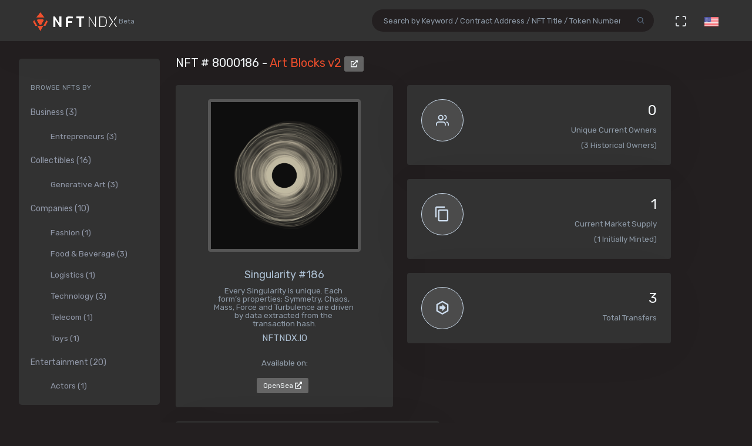

--- FILE ---
content_type: text/html; charset=utf-8
request_url: https://nftndx.io/token/0xa7d8d9ef8d8ce8992df33d8b8cf4aebabd5bd270-8000186
body_size: 19772
content:
<!DOCTYPE html>
<html>
  <head>
    <meta name="robots" content="index, nofollow, max-image-preview:standard, max-video-preview:4">
    <link rel="canonical" href="https://nftndx.io/token/0xa7d8d9ef8d8ce8992df33d8b8cf4aebabd5bd270-8000186">
    <link rel="alternate" type="application/json+oembed" href="https://nftndx.io/oembed/?url=https://nftndx.io/token/0xa7d8d9ef8d8ce8992df33d8b8cf4aebabd5bd270-8000186" title="Art Blocks - NFT # 8000186 Embed">
    <title>Art Blocks - Art Blocks v2 - NFT # 8000186 - NFTNDX.IO</title>
    <meta charset="utf-8">
    <meta name="viewport" content="width=device-width, initial-scale=1.0">
    <meta content="NFTNDX.IO" name="author">
    <meta http-equiv="X-UA-Compatible" content="IE=edge">
    <link rel="apple-touch-icon" sizes="57x57" href="/static/assets/favicons/apple-icon-57x57.png">
    <link rel="apple-touch-icon" sizes="60x60" href="/static/assets/favicons/apple-icon-60x60.png">
    <link rel="apple-touch-icon" sizes="72x72" href="/static/assets/favicons/apple-icon-72x72.png">
    <link rel="apple-touch-icon" sizes="76x76" href="/static/assets/favicons/apple-icon-76x76.png">
    <link rel="apple-touch-icon" sizes="114x114" href="/static/assets/favicons/apple-icon-114x114.png">
    <link rel="apple-touch-icon" sizes="120x120" href="/static/assets/favicons/apple-icon-120x120.png">
    <link rel="apple-touch-icon" sizes="144x144" href="/static/assets/favicons/apple-icon-144x144.png">
    <link rel="apple-touch-icon" sizes="152x152" href="/static/assets/favicons/apple-icon-152x152.png">
    <link rel="apple-touch-icon" sizes="180x180" href="/static/assets/favicons/apple-icon-180x180.png">
    <link rel="icon" type="image/png" sizes="192x192" href="/static/assets/favicons/android-icon-192x192.png">
    <link rel="icon" type="image/png" sizes="32x32" href="/static/assets/favicons/favicon-32x32.png">
    <link rel="icon" type="image/png" sizes="96x96" href="/static/assets/favicons/favicon-96x96.png">
    <link rel="icon" type="image/png" sizes="16x16" href="/static/assets/favicons/favicon-16x16.png">
    <link rel="manifest" href="/static/assets/favicons/manifest.json">
    <meta name="msapplication-TileColor" content="#231F20">
    <meta name="msapplication-TileImage" content="/static/assets/favicons/ms-icon-144x144.png">
    <meta name="theme-color" content="#231F20">
        <!-- Search Engine-->
        <meta name="description" content="Art Blocks v2: Singularity #186 - Art Blocks - Every Singularity is unique. Each form’s properties; Symmetry, Chaos, Mass, Force and Turbulence are driven by data extracted from the transaction hash. - NFTNDX.IO">
        <meta name="image" content="https://media.artblocks.io/8000186.png">
        <meta name="keywords" content="Art Blocks v2: Singularity #186 - Art Blocks - Every Singularity is unique. Each form’s properties; Symmetry, Chaos, Mass, Force and Turbulence are driven by data extracted from the transaction hash. - NFTNDX.IO">
        <!-- Schema.org for Google-->
        <meta itemprop="name" content="Art Blocks - Art Blocks v2 - NFT # 8000186 - NFTNDX.IO">
        <meta itemprop="description" content="Art Blocks v2: Singularity #186 - Art Blocks - Every Singularity is unique. Each form’s properties; Symmetry, Chaos, Mass, Force and Turbulence are driven by data extracted from the transaction hash. - NFTNDX.IO">
        <meta itemprop="image" content="https://media.artblocks.io/8000186.png">
        <!-- Twitter-->
        <meta name="twitter:card" content="summary">
        <meta name="twitter:title" content="Art Blocks - Art Blocks v2 - NFT # 8000186 - NFTNDX.IO">
        <meta name="twitter:image" content="https://media.artblocks.io/8000186.png">
        <meta name="twitter:description" content="Art Blocks v2: Singularity #186 - Art Blocks - Every Singularity is unique. Each form’s properties; Symmetry, Chaos, Mass, Force and Turbulence are driven by data extracted from the transaction hash. - NFTNDX.IO">
        <!-- Facebook-->
        <meta property="og:title" content="Art Blocks - Art Blocks v2 - NFT # 8000186 - NFTNDX.IO">
        <meta property="og:description" content="Art Blocks v2: Singularity #186 - Art Blocks - Every Singularity is unique. Each form’s properties; Symmetry, Chaos, Mass, Force and Turbulence are driven by data extracted from the transaction hash. - NFTNDX.IO">
        <meta property="fb:app_id" content="2011589412213041">
        <!-- Open Graph general (Facebook, Pinterest & Google+)-->
        <meta name="og:title" content="Art Blocks - Art Blocks v2 - NFT # 8000186 - NFTNDX.IO">
        <meta name="og:description" content="Art Blocks v2: Singularity #186 - Art Blocks - Every Singularity is unique. Each form’s properties; Symmetry, Chaos, Mass, Force and Turbulence are driven by data extracted from the transaction hash. - NFTNDX.IO">
        <meta name="og:image" content="https://media.artblocks.io/8000186.png">
        <meta name="og:site_name" content="NFTNDX.IO">
        <meta name="og:locale" content="en_US">
    <!-- App favicon-->
    <link rel="shortcut icon" href="/static/assets/favicons/favicon.ico">
    <!-- Plugins css-->
    <!-- App css-->
    <link id="bs-dark-stylesheet" href="/static/assets/css/bootstrap-modern-dark.min.css" rel="stylesheet" type="text/css">
    <link id="app-dark-stylesheet" href="/static/assets/css/app-modern-dark.min.css" rel="stylesheet" type="text/css">
    <link id="bs-dark-stylesheet" href="/static/assets/css/custom.css" rel="stylesheet" type="text/css">
    <!-- icons-->
    <link href="/static/assets/css/icons.min.css" rel="stylesheet" type="text/css">
    <!-- Include GA-->
    <!-- Global site tag (gtag.js) - Google Analytics-->
    <script async="" src="https://www.googletagmanager.com/gtag/js?id=G-5PBJT4002D" type="f634486e5c3577020129ed3c-text/javascript"></script>
    <script type="f634486e5c3577020129ed3c-text/javascript">
      window.dataLayer = window.dataLayer || [];
      function gtag(){dataLayer.push(arguments);}
      gtag('js', new Date());
      gtag('config', 'G-5PBJT4002D');
    </script>
    <script type="f634486e5c3577020129ed3c-text/javascript">window.$crisp=[];window.CRISP_WEBSITE_ID="75d6e69b-3170-4b3f-8ac7-2273a90edcdc";(function(){d=document;s=d.createElement("script");s.src="https://client.crisp.chat/l.js";s.async=1;d.getElementsByTagName("head")[0].appendChild(s);})();</script>
    <!-- Reddit Pixel-->
    <script type="f634486e5c3577020129ed3c-text/javascript">!function(w,d){if(!w.rdt){var p=w.rdt=function(){p.sendEvent?p.sendEvent.apply(p,arguments):p.callQueue.push(arguments)};p.callQueue=[];var t=d.createElement("script");t.src="https://www.redditstatic.com/ads/pixel.js",t.async=!0;var s=d.getElementsByTagName("script")[0];s.parentNode.insertBefore(t,s)}}(window,document);rdt('init','t2_ayzpsfoa');rdt('track', 'PageVisit');</script>
    <!-- DO NOT MODIFY-->
    <!-- End Reddit Pixel-->
    <!-- Global site tag (gtag.js) - Google Ads: 1055599514-->
    <script async="" src="https://www.googletagmanager.com/gtag/js?id=AW-1055599514" type="f634486e5c3577020129ed3c-text/javascript"></script>
    <script type="f634486e5c3577020129ed3c-text/javascript">
      window.dataLayer = window.dataLayer || [];
      function gtag(){dataLayer.push(arguments);}
      gtag('js', new Date());
      gtag('config', 'AW-1055599514');
    </script>
    <!-- Event snippet for Page view [NFTNDX] conversion page-->
    <script type="f634486e5c3577020129ed3c-text/javascript">gtag('event', 'conversion', {'send_to': 'AW-1055599514/okwPCOyIm8MCEJrXrPcD'});</script>
    <!-- Facebook Pixel Code-->
    <script type="f634486e5c3577020129ed3c-text/javascript">
      !function(f,b,e,v,n,t,s)
      {if(f.fbq)return;n=f.fbq=function(){n.callMethod?
      n.callMethod.apply(n,arguments):n.queue.push(arguments)};
      if(!f._fbq)f._fbq=n;n.push=n;n.loaded=!0;n.version='2.0';
      n.queue=[];t=b.createElement(e);t.async=!0;
      t.src=v;s=b.getElementsByTagName(e)[0];
      s.parentNode.insertBefore(t,s)}(window, document,'script',
      'https://connect.facebook.net/en_US/fbevents.js');
      fbq('init', '328160122246255');
      fbq('track', 'PageView');
    </script>
    <noscript><img height="1" width="1" style="display:none" src="https://www.facebook.com/tr?id=328160122246255&amp;ev=PageView&amp;noscript=1"></noscript>
    <!-- End Facebook Pixel Code-->
  </head>
  <body class="loading" lang="en" data-layout-mode="detached" data-layout="{&quot;mode&quot;: &quot;dark&quot;, &quot;width&quot;: &quot;fluid&quot;, &quot;menuPosition&quot;: &quot;fixed&quot;, &quot;sidebar&quot;: { &quot;color&quot;: &quot;light&quot;, &quot;size&quot;: &quot;default&quot;, &quot;showuser&quot;: false}, &quot;topbar&quot;: {&quot;color&quot;: &quot;light&quot;}, &quot;showRightSidebarOnPageLoad&quot;: false}">
    <div id="wrapper">
      <!-- Topbar Start-->
      <div class="navbar-custom">
        <div class="container-fluid">
          <ul class="list-unstyled topnav-menu float-right mb-0">
            <li class="d-none d-lg-block">
              <form class="app-search" method="GET" action="/search">
                <div class="app-search-box dropdown">
                  <div class="input-group">
                    <input class="form-control" id="top-search" type="search" name="q" placeholder="Search by Keyword / Contract Address / NFT Title / Token Number">
                    <div class="input-group-append">
                      <button class="btn" type="submit"><i class="fe-search"></i></button>
                    </div>
                  </div>
                </div>
              </form>
            </li>
            <li class="dropdown d-inline-block d-lg-none"><a class="nav-link dropdown-toggle arrow-none waves-effect waves-light" data-toggle="dropdown" href="#" role="button" aria-haspopup="false" aria-expanded="false"><i class="fe-search noti-icon"></i></a>
              <div class="dropdown-menu dropdown-lg dropdown-menu-right p-0">
                <form class="p-5" method="GET" action="/search">
                  <input class="form-control" type="text" name="q" placeholder="Search by Keyword / Contract Address / NFT Title / Token Number">
                </form>
              </div>
            </li>
            <li class="dropdown d-none d-lg-inline-block"><a class="nav-link dropdown-toggle arrow-none waves-effect waves-light" data-toggle="fullscreen" href="#"><i class="fe-maximize noti-icon"></i></a></li>
            <li class="dropdown d-none d-lg-inline-block topbar-dropdown"><a class="nav-link dropdown-toggle arrow-none waves-effect waves-light" data-toggle="dropdown" href="#" role="button" aria-haspopup="false" aria-expanded="false"><img src="/static/assets/images/flags/us.jpg" alt="user-image" height="16"></a></li>
            <!--
            <li class="dropdown notification-list">
            <a href="javascript:void(0);" class="nav-link right-bar-toggle waves-effect waves-light">
            <i class="fe-settings noti-icon"></i>
            </a>
            </li>
            -->
          </ul>
          <!-- LOGO-->
          <div class="logo-box ml-3"><a class="logo logo-dark" href="/"><span class="logo-sm"><img src="/static/assets/images/nftndx-logo.png" alt="" height="34"><span class="text-muted font-12"> Beta</span></span><span class="logo-lg"><span class="logo-lg-text-light">NE </span><span class="text-muted font-12">Beta</span></span></a><a class="logo logo-light" href="/"><span class="logo-sm"><img src="/static/assets/images/nftndx-logo.png" alt="" height="34"></span><span class="logo-lg"><img src="/static/assets/images/nftndx-logo.png" alt="" height="32"><span class="text-muted font-12"> Beta</span></span></a></div>
          <ul class="list-unstyled topnav-menu topnav-menu-left m-0">
            <li class="d-lg-none">
              <!-- Mobile menu toggle (Horizontal Layout)--><a class="navbar-toggle nav-link" data-toggle="collapse" data-target="#topnav-menu-content">
                <button class="button-menu-mobile waves-effect waves-light ml-5"><i class="fe-menu"></i></button>
                <div class="lines"><span></span><span></span><span></span></div></a>
              <!-- End mobile menu toggle-->
            </li>
            <li class="dropdown d-none d-xl-block"><a class="nav-link dropdown-toggle waves-effect waves-light" href="/" role="button" aria-haspopup="false" aria-expanded="false">Home</a></li>
            <li class="dropdown d-none d-xl-block"><a class="nav-link dropdown-toggle waves-effect waves-light" href="/submit" role="button" aria-haspopup="false" aria-expanded="false">Submit your profile</a></li>
            <li class="dropdown d-none d-xl-block"><a class="nav-link dropdown-toggle waves-effect waves-light" href="/stats" role="button" aria-haspopup="false" aria-expanded="false">Charts & Statistics</a></li>
            <li class="dropdown d-none d-xl-block"><a class="nav-link dropdown-toggle waves-effect waves-light" href="/blog" role="button" aria-haspopup="false" aria-expanded="false">Blog</a></li>
            <li class="dropdown d-none d-xl-block"><a class="nav-link dropdown-toggle waves-effect waves-light" href="/contact" role="button" aria-haspopup="false" aria-expanded="false">Contact us</a></li>
          </ul>
          <div class="clearfix"></div>
        </div>
      </div>
      <!-- end Topbar-->
      <!-- ========== Left Sidebar Start ==========-->
      <div class="left-side-menu">
        <div class="h-100" data-simplebar="">
          <!-- - Sidemenu-->
          <div id="sidebar-menu">
            <ul id="side-menu">
              <li class="menu-title mt-2 d-sm-none">Navigation</li>
              <li class="d-sm-none"><a href="/"><span>Home</span></a></li>
              <li class="d-sm-none"><a href="/submit" aria-expanded="true"><span>Submit your profile</span></a></li>
              <li class="d-sm-none"><a href="/stats" aria-expanded="true"><span>Charts & Statistics</span></a></li>
              <li class="menu-title mt-2">Browse NFTs by</li>
              <li><a href="/?category=7414bc71-9a3d-42e5-9009-a77c06aeb8e5" aria-expanded="true"><span>Business (3)</span></a>
                <div class="collapse show" id="sidebarEcommerce">
                  <ul class="nav-second-level">
                    <li><a href="/?category=ba7b5f8f-f5ac-4686-88d4-900bfc0cdc50">Entrepreneurs (3)</a></li>
                  </ul>
                </div>
              </li>
              <li><a href="/?category=4e075874-68ff-4669-a7ed-67652751441b" aria-expanded="true"><span>Collectibles (16)</span></a>
                <div class="collapse show" id="sidebarEcommerce">
                  <ul class="nav-second-level">
                    <li><a href="/?category=4b253d2a-1e79-4589-9f44-dc0614f3e176">Generative Art (3)</a></li>
                  </ul>
                </div>
              </li>
              <li><a href="/?category=e7a671aa-3c94-4fea-bb21-92aaf28be953" aria-expanded="true"><span>Companies (10)</span></a>
                <div class="collapse show" id="sidebarEcommerce">
                  <ul class="nav-second-level">
                    <li><a href="/?category=ea6b19a1-1d80-403e-a898-88b95ff99f86">Fashion (1)</a></li>
                    <li><a href="/?category=5db8ebd8-594c-4917-b427-4f3563e1aa9e">Food &amp; Beverage (3)</a></li>
                    <li><a href="/?category=43f57719-77ca-4c5d-9f18-42760d80bcd8">Logistics (1)</a></li>
                    <li><a href="/?category=8d8fa65b-1503-4954-a120-c5fefbe88da5">Technology (3)</a></li>
                    <li><a href="/?category=573363e3-be95-43a0-a7bc-47cd838bcfcb">Telecom (1)</a></li>
                    <li><a href="/?category=26889199-13e8-4515-a1a5-81f9c7a28c23">Toys (1)</a></li>
                  </ul>
                </div>
              </li>
              <li><a href="/?category=b575334a-1f22-4bc2-bb30-8818e134c044" aria-expanded="true"><span>Entertainment (20)</span></a>
                <div class="collapse show" id="sidebarEcommerce">
                  <ul class="nav-second-level">
                    <li><a href="/?category=00d54b12-966c-4836-b813-11b5c3b07d93">Actors (1)</a></li>
                    <li><a href="/?category=6d42171f-8f98-4645-8248-7fe0fc32e746">Musicians (8)</a></li>
                    <li><a href="/?category=0bbfc3cc-401d-4871-b60a-d75cf6a8f8b5">Producers (9)</a></li>
                  </ul>
                </div>
              </li>
              <li><a href="/?category=8161507c-bf0c-4ae7-9b38-4a22e4d73b30" aria-expanded="true"><span>Media (11)</span></a>
                <div class="collapse show" id="sidebarEcommerce">
                  <ul class="nav-second-level">
                    <li><a href="/?category=2e7190ad-79aa-4961-8a4f-d4a6b3893cb4">Journalists (1)</a></li>
                    <li><a href="/?category=b5b4010a-82c1-4e70-b445-48ac15aeb43e">Magazines (4)</a></li>
                    <li><a href="/?category=9c254516-aa86-43f9-85e7-c5a4f488045f">News Agencies (1)</a></li>
                    <li><a href="/?category=82ac59f8-320f-4ddc-8366-be3bdbb8ab60">Others (1)</a></li>
                    <li><a href="/?category=57e94a74-8275-4fa0-a3ba-05d0dc7c2f88">Photographers (4)</a></li>
                  </ul>
                </div>
              </li>
              <li><a href="/?category=b268ae15-32de-4d3b-a64f-ed453233d660" aria-expanded="true"><span>Social Media (7)</span></a>
                <div class="collapse show" id="sidebarEcommerce">
                  <ul class="nav-second-level">
                    <li><a href="/?category=888ee2fe-3d8f-4d8a-964a-b44598eeaf8b">Memes (3)</a></li>
                    <li><a href="/?category=a546eaed-5d98-4f60-8589-76d54a66e73e">Youtubers (4)</a></li>
                  </ul>
                </div>
              </li>
              <li><a href="/?category=c673de68-61a9-436f-bb4f-0cbb5eec7e68" aria-expanded="true"><span>Sports (5)</span></a>
                <div class="collapse show" id="sidebarEcommerce">
                  <ul class="nav-second-level">
                    <li><a href="/?category=69db1bfd-e27e-4be3-b231-4f103a650a14">NFL Players (2)</a></li>
                    <li><a href="/?category=fef14a8c-f094-401e-8cd7-e0eaefb08343">Soccer (1)</a></li>
                    <li><a href="/?category=44b9b3ad-8bb8-4cf8-b48e-58b7db327cef">Tennis (1)</a></li>
                    <li><a href="/?category=d50ed328-587a-45fb-b2f6-8518c4c9d5fc">Wrestling (1)</a></li>
                  </ul>
                </div>
              </li>
              <li><a href="/?category=c3c7c323-6f37-45c0-9c68-9a1c22a4aa6a" aria-expanded="true"><span>Visual Artists (27)</span></a>
                <div class="collapse show" id="sidebarEcommerce">
                  <ul class="nav-second-level">
                    <li><a href="/?category=d7675a0c-d227-491c-a702-15c6907cbd88">3D Artists (6)</a></li>
                    <li><a href="/?category=686bbd2a-7b3b-4f54-9512-a68806b0948b">Cartoonists (2)</a></li>
                    <li><a href="/?category=24ca7caa-0fde-448a-a0a5-31bf103d8127">Comic Artists (2)</a></li>
                    <li><a href="/?category=aa4ad48b-0a83-4e22-ba01-3ec7c7ea6faf">Generative Artists (3)</a></li>
                    <li><a href="/?category=d9c066ea-9ba0-431c-92da-3244ef6fb3b4">Graphic Designers (4)</a></li>
                    <li><a href="/?category=074ee4d2-e3ab-4c93-86d1-083cfd197d07">Painters (4)</a></li>
                  </ul>
                </div>
              </li>
            </ul>
            <hr class="d-sm-none">
            <ul class="d-sm-none">
              <li class="menu-title mt-2">More ...</li>
              <li class="mb-2 align-items-center"><a href="http://t.me/nftndx" target="_blank"><i class="mdi mdi-telegram font-20 mr-1"> </i>Telegram</a></li>
              <li class="mb-2 align-items-center"><a href="https://discord.gg/AeMkt8NPbQ" target="_blank"><i class="mdi mdi-discord font-20 mr-2"></i>Discord</a></li>
              <li class="mb-2 align-items-center"><a href="https://twitter.com/nftndx" target="_blank"><i class="mdi mdi-twitter font-20 mr-2"></i>Twitter</a></li>
              <li><a href="/blog" aria-expanded="true"><span>Blog</span></a></li>
              <li><a href="/about" aria-expanded="true"><span>About Us</span></a></li>
              <li><a href="/contact" aria-expanded="true"><span>Contact Us</span></a></li>
            </ul>
          </div>
          <div class="clearfix"></div>
        </div>
        <!-- Sidebar -left-->
      </div>
      <div class="content-page">
        <div class="content mb-4">
          <!-- Start Content-->
          <div class="container-fluid">
            <div class="row">
              <div class="col-12">
                <div class="page-title-box">
                  <div class="page-title-right"></div>
                  <h4 class="page-title">NFT # 8000186 - <a href="/profile/4ead431c-e873-436c-879c-bfe58f019c55:0xa7d8d9ef8d8ce8992df33d8b8cf4aebabd5bd270/nfts">Art Blocks v2 </a><a class="btn btn-xs btn-light" href="https://etherscan.io/address/0xa7d8d9ef8d8ce8992df33d8b8cf4aebabd5bd270" target="_blank"><i class="fa fa-external-link-alt"></i></a></h4>
                </div>
              </div>
              <!-- end page title-->
            </div>
            <div class="row">
              <!-- start nft profile-->
              <div class="col-lg-5">
                <div class="card-box">
                  <div class="widget-chart text-center" dir="ltr"><img class="lazyload img-fluid img-thumbnail mx-auto d-block rounded" data-src="https://media.artblocks.io/8000186.png" src="/static/assets/images/loader.gif" alt="Art Blocks - Art Blocks v2 - Singularity #186 - NFT # 8000186" style="max-height:340px;max-width:260px;"/><br/>
                    <!-- H1 and H2 for SEO-->
                    <h1 style="font-size: 1.125rem;">Singularity #186</h1>
                    <h2 class="text-muted w-75 mx-auto text-raw" style="font-size: .84rem;">Every Singularity is unique. Each form’s properties; Symmetry, Chaos, Mass, Force and Turbulence are driven by data extracted from the transaction hash.</h2>
                    <h5>NFTNDX.IO</h5>
                    <div class="mt-3">
                      <p>Available on:</p><a class="btn btn-xs btn-light mr-1" href="https://opensea.io/assets/0xa7d8d9ef8d8ce8992df33d8b8cf4aebabd5bd270/8000186?utm_medium=web&amp;utm_source=nftndx.io&amp;dl=https%3a%2f%2fnftndx.io%2ftoken%2f0xa7d8d9ef8d8ce8992df33d8b8cf4aebabd5bd270-8000186" target="_blank">OpenSea <i class="fa fa-external-link-alt"></i></a>
                    </div>
                  </div>
                </div>
              </div>
              <!-- end col-->
              <!-- Start stats-->
              <div class="col-md-6 col-xl-4">
                <div class="row">
                  <div class="col-12">
                    <div class="widget-rounded-circle card-box">
                      <div class="row">
                        <div class="col-6">
                          <div class="avatar-lg rounded-circle bg-soft-secondary border-secondary border"><i class="fe-users font-22 avatar-title text-secondary"></i></div>
                        </div>
                        <div class="col-6">
                          <div class="text-right">
                            <h3 class="text-dark mt-1"><span>0</span></h3>
                            <p class="text-muted mb-1 text-truncate">Unique Current Owners</p><span class="text-muted mb-3">(3 Historical Owners)</span>
                          </div>
                        </div>
                      </div>
                      <!-- end row-->
                    </div>
                    <!-- end widget-rounded-circle-->
                  </div>
                  <!-- end col-->
                </div>
                <div class="row">
                  <div class="col-12">
                    <div class="widget-rounded-circle card-box">
                      <div class="row">
                        <div class="col-6">
                          <div class="avatar-lg rounded-circle bg-soft-secondary border-secondary border"><i class="mdi mdi-content-copy font-28 avatar-title text-secondary"></i></div>
                        </div>
                        <div class="col-6">
                          <div class="text-right">
                            <h3 class="text-dark mt-1"><span>1</span></h3>
                            <p class="text-muted mb-1 text-truncate">Current Market Supply</p><span class="text-muted mb-3">(1 Initially Minted)</span>
                          </div>
                        </div>
                      </div>
                      <!-- end row-->
                    </div>
                    <!-- end widget-rounded-circle-->
                  </div>
                  <!-- end col-->
                </div>
                <div class="row">
                  <div class="col-12">
                    <div class="widget-rounded-circle card-box">
                      <div class="row">
                        <div class="col-6">
                          <div class="avatar-lg rounded-circle bg-soft-secondary border-secondary border"><i class="mdi mdi-arrow-right-bold-hexagon-outline font-28 avatar-title text-secondary"></i></div>
                        </div>
                        <div class="col-6">
                          <div class="text-right">
                            <h3 class="text-dark mt-1"><span>3</span></h3>
                            <p class="text-muted mb-1 text-truncate">Total Transfers</p>
                          </div>
                        </div>
                      </div>
                      <!-- end row-->
                    </div>
                    <!-- end widget-rounded-circle-->
                  </div>
                  <!-- end col-->
                </div>
              </div>
              <div class="col-xl-3 col-lg-6">
                <!-- start profile info-->
                <div class="card">
                  <div class="card-body"><a href="/profile/4ead431c-e873-436c-879c-bfe58f019c55">
                      <div class="media"><img class="lazyload d-flex align-self-start rounded mr-2" data-src="https://assets.nftndx.io/profiles/pH1voFG.jpg" alt="Art Blocks" height="48"/>
                        <div class="media-body pl-1">
                          <h5 class="mt-1 mb-0">Art Blocks</h5>
                          <p class="mb-1 mt-1 text-muted">Generative Art</p>
                        </div>
                      </div></a>
                    <p class="font-13 text-muted my-3">Unique iterations of generative works hosted immutably on the Ethereum Blockchain.
</p>
                    <div>
                      <div class="media mb-2">
                        <div class="media-body">
                          <h5 class="mt-1 mb-0 font-family-primary font-weight-medium font-14"><a class="text-reset" href="/?category=4b253d2a-1e79-4589-9f44-dc0614f3e176">Generative Art</a></h5>
                        </div>
                      </div>
                      <div class="media mb-2">
                        <div class="media-body">
                          <h5 class="mt-1 mb-0 font-family-primary font-weight-medium font-14"><a class="text-reset" href="/?category=4e075874-68ff-4669-a7ed-67652751441b">Collectible</a></h5>
                        </div>
                      </div>
                    </div>
                  </div>
                </div>
              </div>
            </div>
            <!-- Disabled Coinzilla Ads-->
            <div class="row">
              <div class="col-lg-12">
                <div class="card-box">
                  <h4 class="header-title">Top Current NFT Owners</h4>
                  <h6 class="mb-3">(0 current owners)</h6>
                  <div class="table-responsive">
                    <table class="table table-borderless table-hover table-nowrap table-centered m-0">
                      <thead class="thead-light">
                        <tr>
                          <th class="font-weight-medium" colspan="2">Owner</th>
                          <th class="font-weight-medium">Editions</th>
                          <th></th>
                        </tr>
                      </thead>
                      <tbody>
                      </tbody>
                    </table>
                  </div>
                </div>
              </div>
            </div>
            <div class="row">
              <div class="col-lg-12">
                <div class="card-box">
                  <h4 class="header-title mb-3">NFT Transfers Activity</h4>
                  <div class="table-responsive">
                    <table class="table table-borderless table-hover table-nowrap table-centered m-0">
                      <thead class="thead-light">
                        <tr>
                          <th></th>
                          <th class="font-weight-medium" colspan="2">From</th>
                          <th class="font-weight-medium" colspan="2">To</th>
                          <th class="font-weight-medium">Editions</th>
                          <th class="font-weight-medium">When</th>
                          <th></th>
                        </tr>
                      </thead>
                      <tbody>
                        <tr>
                          <td style="font-size:28px!important;"><i class="mdi mdi-arrow-right-bold-hexagon-outline" title="Transferred"></i>
                          </td>
                          <td style="width: 36px;"><img class="rounded-circle avatar-sm" src="data:image/png;base64, iVBORw0KGgoAAAANSUhEUgAAAIAAAACACAYAAADDPmHLAAAABmJLR0QA/wD/AP+gvaeTAAALCklEQVR4nO3de4xU1R0H8O/vzmNZYHdeVBqyS3V3Cyab1MbFpZXGCKLE1i1NTIsmVWNapS1/0NBoFaz1EaimD2rTNuur9fEPpdZGqKkpGzHah8A+Si1/QHdmUFaiOHfm7svdnZ17f/2DpSIF9p47576G8/mDf5jz2D3fvTP33HPOAIqiKIqiKIqiKIqiKIqi1D7yuwPuYEq1lJqJtaUEWgLNupSZWnp6kAJ4HgHzGUgBmDdTYJyAEgNj115D40woEXMW0A6D+LAF60gplzoGEPv5U7kh6ncHpGjneGqi1EmIrCLmlaDhTkCbezLeDDDNJJ1P+/dj4jOBAGjmr4Lof6/UoCHTMvwh2NjPRHsZ5qt7dqb2LVtG067/bC4L7RVg39BIJlqu3Ayg67rV2gp89Nd8Tnt6Zv8Dvna1vV/Jnh4eB/ivDOyuxKM7ljc16rYKBkyorgCHDnF8sr60hkC3oGyuBSjuY3fmAbSGgDWxsvlYf660F8Dzk7Gx31/Z3DzhY7+EhCIABwdHLzJpetMUGXcQKO13f84iAmA1gNVzpudv788bT0TMyPbL2hpO+N2x2Wh+d+B83sqNLezPFh8xtUoeRN8HEMTBP1MazPeYWuWdgVzx8YP/0Zv87tD5BDIA+/MnPtmXKz4xjel3ZgZ+rt99cqCOQXeaEW2wP1vsPjg4epHfHTqbQAWAmbX+XOnWKMf+TaA7APj5Hi9LHYjWm1rl8EC+tHEnc8TvDp0uMAHoPWpcPpA3/gHgWQAZv/vjgiQzft6aNw705fXP+d2ZU/y/DWzn+IKJkUcYvBFnBNLObRtg/9ZNpir7ZjHhZ8VkYjP6/J1L8DUAqZbiYo21HSB8/mz/b/eXbJfAPb5XbfZGo1j3/pFkTlqDgnx7C8i0ldZq0P55rsG/[base64]/wdV2atPyyry6HbiaXX1g52IAmDKl4ccJ+KJ7bdQ6uiHzjvFbN+8OXKt4IFt8lInurqYOP2b4ZJMxqcSgbR0tyS0SuvN/[base64]/[base64]/C2AeK1wGcUTFtAlWkZoxemhQxyfqjfU8m4XSJpZvMoqckzk9DKhK8BkfWk5bJzGpfhmvraguEykgFAANKJVYv1RvMaW2BgJBYAZK8W6o3iNQEJjZDsAzEwArhDukeK15TNjZYvtAPTlSs1Qc/9hMP/gkL7I7ottByBC2lJn/VG8Zk5FbY+V7QBYsFQAQoLI/ljZDgCBVABCggXGyv5dAFOro94o3iO02X2p/ZlA8n7hp+xj3WTW58eRc3ZpQELgtfYwuMFZdxSvMdBo97UCnwGgAhAetsdKZCZQBSA8XAnAfAcdUfzhSgCUGiQSgDHXeqHINmr3hSIBsF2p4jv5AWAVgDCxPVa2J4IINHrWr1w8TZAnR4JO5u+OgBG77YrMBJZmGX/pghyUIPcNgGH3hQLPAti3b7VQxFiMrN3XikwFH3bWHcVrJDBWtgOgQVMBCAlm+2NlOwAmWyoAIRGpq8gPQEdL6hiAcUc9Urw0dllT5rjdF9t/GkjEAA446pLipX0zY2WL2LMAwl7h7iieYrDQGAkFwLL4VbHuKF4jTWyMhDaH1k+m9k/VG+MI2P5A2Uu97NQXxIkgBka5kO4VKSN0BWhvpzKD/[base64]/7z9Fyt5APdfYDWCfjLoUW3oL2YSUD+CSNoeSRYQNAEw59SnnYYFpA0CWjMqk7Q4uZJN9TNguqz7lnH6s5xP7ZVUmdXt4sTlxL8B/[base64]//PiiD91uy5Nj4oyjKSOpJa8B8Acv2gs1ol1zyyNrjKMp26d8VMOzcwIHB2lKzyXWMeFJr9oMHaZn9ebGG4eGmie8atLjgyLJLGYT60HYBjVPcDom8EN6vvF2t9/zz+TDSaHEeja5hdhaC6DoffsBw9AJ1HXyVs/+tm5ZfDsqtpBP72YyP3uBfzg8ULFwRSGXeNmvDvi/sK2DY2ljeBsxNuGMQNbCF0Gcoz4TwE/0xYn7vL7kn8n/[base64]/vW1srFjWOkDrAnAVPP5Oo5nvT3gdRLtjGnZ+5lPJUG6OCVUATjfzC+8G0I2rOZo+NtpJlrUShFUAOiE/EGMA9oGxlyPaqyNvNxxYudL/27hq+T8R5JJ0q95MHFkCYAmYL2Witp4eTgCYT0ADA0l8FJIxAgwGRq9bjTELMAjaIE6eun2ENfNwcTAz5NsPoyiKoiiKoiiKoiiKoiiKUpX/Al1rluTyWpagAAAAAElFTkSuQmCC" alt="0x2e40e6c5a91a66728baa76c717c988f170ea61db" title="0x2e40e6c5a91a66728baa76c717c988f170ea61db"/></td>
                          <td><a href="https://etherscan.io/address/0x2e40e6c5a91a66728baa76c717c988f170ea61db" target="_blank">
                              <h5 class="m-0 font-weight-normal text-truncate" style="max-width:340px;">0x2e40e6c5a91a66728baa76c717c988f170ea61db</h5></a></td>
                          <td style="width: 36px;"><img class="rounded-circle avatar-sm" src="data:image/png;base64, iVBORw0KGgoAAAANSUhEUgAAAIAAAACACAYAAADDPmHLAAAABmJLR0QA/wD/AP+gvaeTAAAKfUlEQVR4nO3df2xV5R3H8ff33Lb8kNLeFn9ksQwuVUz6B0grbGrMikbjZscSA2rij5hN+bXpYGqCOld1OM2cxkWhyNxQk40V56LMaNRRog6tFitb+gcKrQ4kirT3IsX+vOe7P1oytgg959zz694+r6R/cZ7v87Tnw7n3nvM8zwXDMAzDMAzDMAzDMAzDMAqfRD2AIKiq7OxMVyXEmm1jny3IOYikUJKgpwhMUUgCp4w2OSqQVugFOYqQRnWvortFrd029oe1qeQ+EdEof68gFEQAOjq0pG9ier5lyUKUemA+MNnnbr4C3kVosW3dRjrZWlcnQz73Ebq8DUDr/i8riwaHrwEaBLmA//5vDstR0LcUtg6XFG1ecObU7pD790VeBaCjQ0v6J6UvE+Q6YBFQEvWYRmWBFuDZ/uLeLedXVfVFPSCn8iIAu/YcOS0rQ6sRuQmoiHo8Y+hB5MlENvHonOrSg1EPZiyxDsC/OntPH9LBVYj8BP9f04M2IOjTVlbvn3NW5f6oB3MisQzAu10Hz0ho0X2C3EB8LvNeDaC6KaHF98TxihCrAKiq1d6VuRZ4BKiMejw+y4jQ+NGM8seXiGSjHswxsQlA28eZeZat6xn5CFewFNoRe0XtzMp3oh4LxCAAi2ku6ab7QeBWwDr+3x7uvNrXvm5LbXZ0nJ/9nqBPG/SRwyTu3MnSSO8lWGMfEpxL2DC9m+7twKqoxxIyC+S2cuwdl7AuFfFAolFP0yIb+wPg21GNIWoKdTby/kLWLY5qDKEHQFWlnvUPCfpXRu7Hj3dlIH/e2ZlZq6qhvySHGoBm1UR7V2ajwB3E4P1HjIigd7Z3ZTa1tWlxmB2HFoC2Awcmz+rKvAD8MKw+89D1iYrM820HDoR20yuUAPzzk0zSGpj0msD3wugvnylcYfVPerW9K10eRn+BB2DHvn2Tsll9EeX8oPsqIBeg+squzz4L/AlnoAFoa9PiicOlzylcGGQ/hUiRBfZXEza3tGhRkP0EFgBVlURlZgOq3w2qj0KncEX5NzN/CPLTQWAB+KAz/aAqNwZVf7xQuPb9rsO/DKp+IAHY2dnToCK3B1F7PBJ0TXtX+gdB1PY9AG17e6YLsgnzOd9Posrvd32cmel3YV8DUMuGYkuszcR/1k4+SmZt3byYZl/nR/gagDLsh0DH7b39EMzv5tBaPwv6FoCLeeI8Rh7pGoGS1fVsWOBXNV8C0EijpViP+1XPOClLsJ9YTHPCl2J+FHmDM1ZS4DN5Yqa2m+6b/SiUcwAuZuPpwH0+jMVwZ+2lrD8t1yI5B0AZvh80lAcXxv9IDqP35lokp8/quz7qPjObsPYyOnXb6Zy7qDiZ65dnv8OAVZydNbdq2qde6+V0BcgmrDvI/3n7+WyCDid+lksBzwHYtefIaZjJHZFTZenoufDEcwCyMrSa/FuuVYgmD1tZz/dfPAWgo0NLEPmR104Nfwm6rKNDPb0UewrAwMTDDRTe0q18VjE4OXO5l4beXgJEr/PUzgiMKp7OiesAdOw7XAF4SpsRqIbW/V+6viq7DkD/UPYazEe/OCopHhp2vcLIdQAEWeS2jREWq8FtC1czThfTXHJb6k/nn+wGYiHcbYuC0xXJY/ztLqplQ7GbFceurgA9HFoAEvZuXIZzU8rROjcNXAVAkYXuxmOETVFX58jte4B6l8cb4XN1jlwEQAU4z+VgjPAtGD1XjjgOwCU8WYW5958Ppiyk6RtOD3YcAEVnexuPEQHH58oEoDD5HwA3RY3IBRKAWR4GYkRAkGqnx7q5E+ho4qeTu3x+7//nVBT7BDrl591RG7vM6bFurgClHsZiRECQqU6PNQEoQIo6PlcmAAVIkEACMMXDWIxoBBIAowC5CUBvYKMw/HbE6YFuAuC4qBEtRU0AxjNBHJ8rNzeCYhsAv6eYxflmlhOKfun0WDdXgLSHsRgRECTj9Fg3Aej0MBYjGnudHugmALs9DMSIhuNz5TgAgpgA5A8TgHHO/wC8zs37QI96G48Rot5tLDvg9GAX7wFEFXnPy4iMULWCqNODXT0LsJAW9+MxQubqHLkKgCDb3I3FCJvbc+Rqm7iODi0ZmJTpAb52fWCcp1zFnR9/O4Uj2lNeWVcnwSwOramRQUX/4aaNEao33Jx88DAfwFJecNvGCInIVrdNXAegpCSxGRhw284I3OBwsfWc20auA1BTVdajystu2xmBe3HBmVO73TbyOiXsWY/tjOB4OieeAjCxv/xvwCEvbY1AdE/oK3/FS0NPAaipkUFEfuelreE/QZpqamTQS1vPs4LtQes3gHk2EL2jmk085rWx5wDUzZ56SBVzFYhe07yzSr/w2jinLyYusu2HswlrGTAhlzon4vedRT/rxeSu5wBFw4/kUiCnhSFzzqrcj+qmXGoY3iny1Lzppzp+9Pt1cl4ZlNDiezATRqPQI9lEY65Fcg7AnOrSg6J6d651DHdUZE0ur/3H+LI2cG4q2SRoqx+1DEfa5s0o8+UNuC8BEBHbtq2VQNaPesZJ2RbWShGx/Sjm2+rg2urynaCP+lXPOAHVX89Nlb3rVzlfl4fbHFwD7PCzpnE8bbXTyZ/7WdHXAGyncbgI+2rA9VMpY0xpsK9yO+FjLL5vEPEqK/cpegPgeGaqMSZV5MZt/PgTvwsHskNICyteUvhVELXHI0Xvb2FZIDOxAtsipoVldyv6VFD1x5GNLaz4RVDFA9wjSHQa05aCPh9cH4VOt9p8viLIHgLdJGoLS7J99F8LvBlkP4VI4J1TSFy9ncbhIPsJfJewt1ndZ9P/fcBMJ3fuzSz9l29l6VdBdxTKNnHbWZWZwNDFAn8Jo78892IffZdtZ5XjXT5yEdo+gS9zy0AFlVcBG8PqM98oPG3z+ZVvs7ovrD5zmhDi1haWZEGXKoe/EHQNLpemFTAd+ai3vNHNyl4/RLBTqGhtqvwuRRcBPeH3Hzvdotow8lEv3JMPEW4VW5uq2Dps23MZ328O30tYct65sypeimoAkV+C29q0WCrSDwiymv8LpN/7/0XxtbYn6DOL6sOH/528u75eAv2YN5ZQ3wN8ndGHG7d/8HH6j7Yt60C/FfWYAqW8b1vWirpUWSwm0MRmt/C5M5Lt584suwC4gcJcdZQW4ad7UuXz62bG4+RDjAIAIzOL5qWSzyTsohpUmiiMVcgDiqwjWzT73JnJx5aIxGrWVKwCcMyc6tKD82aVLy+C6cC9gOO9b+NDjwr81irOzqpNla/0YwJnEGIZgGNeZfnBbSxvHGKoWuEB8mOiySFgrU1ixt9ZfuvcqmmfRj2gk4n8TaATb3LLF8Bdi2m+J82hehu5HriS+HyX8QDwGugzlUx7YQtLPC3UjEJeBOCYkTuJvA68fiHrbi3Bugq0AbiI8L/T6Iggb4BuHUCb32JFXi6OyasAHG/0D94ENH2HxiKLU+eDVQ8sBObjfyB6gVagRZBtWT57L+hHtWHI2wAcb/RE7Bj9WQtwKU9UDZE4W9CzBc5RqAbKgCkCpTryTajHQtIrkNGRL8XoFSSj6B5gtyIfKond27lpfwS/mmEYhmEYhmEYhmEYhmEYhg/+A09OKoZZxi9hAAAAAElFTkSuQmCC" alt="0x705200b2a465f909637b71e85a04768d3a6f46fe" title="0x705200b2a465f909637b71e85a04768d3a6f46fe"/></td>
                          <td><a href="https://etherscan.io/address/0x705200b2a465f909637b71e85a04768d3a6f46fe" target="_blank">
                              <h5 class="m-0 font-weight-normal text-truncate" style="max-width:340px;">0x705200b2a465f909637b71e85a04768d3a6f46fe</h5></a></td>
                          <td>1 Edition
                          </td>
                          <td>5 years ago  
                          </td>
                          <td><a class="btn btn-xs btn-light" href="https://etherscan.io/tx/0xdb5c0993c377c209e1d9f1af42a28d9da1e313e4a43765b37932fcbe6fc5087a" target="_blank"><i class="fa fa-external-link-alt"></i></a></td>
                        </tr>
                        <tr>
                          <td style="font-size:28px!important;"><i class="mdi mdi-arrow-right-bold-hexagon-outline" title="Transferred"></i>
                          </td>
                          <td style="width: 36px;"><img class="rounded-circle avatar-sm" src="data:image/png;base64, iVBORw0KGgoAAAANSUhEUgAAAIAAAACACAYAAADDPmHLAAAABmJLR0QA/wD/AP+gvaeTAAALBklEQVR4nO3df3AU5RkH8O+ze0lIIOQukahItISgzjhTJIRgse001hmqctLRCUlqwTrVRNCpFkctaDXqwGhtRS0Bo9IqzJT0YnHIobV1xnT81QIhlLbMNBrCUEEdzC9IQkjudp/+QRipJbDv7ru7t8n7+Xvf530y75O9u3ff911AURRFURRFURRFURRFUZSxj/xOwA0Mpu3lLxaYIb5MY/NSgC8HoxCECEATAUwCEAEwcaTJAIAeAP0AD4DRw6D9RGgjE23M+kcLG6s/IRD79Te5ZUwUQKw8lp4Z+qKUTbqGCGUASgFkSe7mOICdzGgmjd+58L7lO0pKKCG5D88FtgB2HDqWFxpOVgGIfrqq4Wp8+d/siYvWVA0A/D4D8WR6qGHetMldXvYvS8jvBETs28fpJzJ7FhBoCYaNRQCl+5jORIAWELAgbdh4rrWjpxnA5hNp/Y3zCwoGfcxLSCAKYG97X75BiRVD1HsHgXL9zucMdADXArh2QmLS2tYDvS/qhr52VlH2Eb8TOxfN7wTO5p8d/ee37u9+0tCSB0D0IIBUHPyvygXzzwwt+Z89Hd31b97y/DS/EzqblLwDvFFed4Gpa48nkLgV5Ott3okMBlUbRujW7RV1rwyna4/ctHlZyt0RUuoOUFtbq8Ur6paaOv0L4DsABHXwT5fBRDVpw9wWr6i7J1Ye0/1O6HQpUwDxinXFc/6d/1cQvQogz+98pCOEQfRspt65q6li/VV+p3OK7x8BsfJYepbe9SSD70EKFaSLZhPhg+2V65+5YLK+quTFGl/nEnydB2jZ332xRloDwN/wMw8ftRg6Vcy9JNzhVwK+/cftOdCzSCP6+zgefAAo0Q1u3dPRW+5XAp4XAINpz/7up5jxOk7Ox493OQz+fVPl+tUM9vyO7GmHsfKYnqV31k9dU/VjL/sNgsOrtgCETRdm67d7+b3AsztAPFqflal3bmNADf5oGEs/O2ZsjUfrZT/IGpUnBbD9B+sjmGi8DeAGL/oLuIU00fjz6z9aG/aiM9cLIFb+TCabaAIw3+2+xgoGrg6dyHjrT0uedv0Jp6sF0FJdn5apZbwG4Jtu9jNGzRtOTGxo/k6tq3M1rhUAg+mzPqMeRNe71cc4sLDvgvzfuvnrwLXA8YoNT4H4AScxLlpTJSsd3xxetcVxDAbW3Niw/CEJ6fwfV+4A8aq6KIjvdyP2eETAynjV+u+7EVt6AcTL6y8G0ysI8HKzFERg/Kap/NfTZQeWWgAt1fVp0JMNCMbCjaCJkK43xMpjUh+RSy2Az4+ZTwE0nuf23VaapXeulhlQWgE0VdTNHXmkq7iIgRVvVK6bJyuelAKora3ViGidrHjKWWkmtDpZK4ukDFhJW/5dOLkZQ/HGnCytq1pGIMcFsK3qpfPZxOMyklGsY+LVW5dsyHcax3EBaJx8AgRPHlwo/yOSluDHnAZx9Fv9zVuen2YYof1wafWu1ZlAq7NtVuLJjCUSz6YhGDQj2rjssN0Aju4AyWToAYyNpdtBlUE67nMSwHYBbF2yIZ9ILe7wG4NrnHwXsF0AoQSvgPwt2Iq4rFDC/vyLrQKIlcfSCbjdbqeKXATcaXeK2FYBTAh1RTEWd+8EV+4E7ch1dhraKgCNscROO8U9BM3WmAgXwFvlL+cy2Fa1KS4iRLcuXSd8VxYugIQ+XAX10y8VpacNa8I7jIQLgMCLRNsoHmGOijYRmgnct4/ThzJ7uzHKgUyyZ9FkS+X8JOXWb3aHc0VOLxO6A5zI7JkHj0/jUoRM0s7rLhFpIFQAGtE1YvkoXmNTbIyECoAZZWLpKF4jkNAYWS4AZiYAc4UzUrw2b2SsLLFcALs7egqg5v6DYNLeQ11TrV5suQB00i6zl4/iNWMoZHmsLBeACVMVQEAQWR8rywVAIFUAAcECY2X9VwDTDFvZKN4jFFm91Prec4kLP2Wvk0vlmTs/aECOwLXWMDjbXjqK1xiYbPVage8AUAUQHJbHSmQmUBVAcLhSAJNsJKL4w5UCUMYgkQLody0LRbY+qxeKFIDloIrv5BcAqwIIEstjZfmxYbyy7kN1/EtgvB9tWP4tKxdanwlk9Fgpl1TegRv03ATi9VoKBpHvAATf3mqhCCLab/VSgYdBWputZBTPkQnLY2V9PYBGqgACwtRcKAAtqQogKCjpQgEsbKz+BMCArYwUL/UvbLzzU6sXi6wIYgC7bKWkeIh2jIyVJaL7AprFE1K8xGwKjZFQAZDG74ilo3iNNF1ojIReRzKYnLIzU+8cgMP9gbKXcPk1KeN1rHMi9F2YTS0iTYTuAIsbFw8D+EAoKcU7jHdF3zkovB6AibeJtlG8wURx0TbCBZCezGgAMCTaTnHdcDLNeE20kXABfK/x9m4w/ijaTnEbNd206e4u0Va2loQReLOddop77I6JrQI4bk7ZDqDTTlvFFV3HjfPestPQVgEsblw8DOKX7bRV5COiF0Z+oQlzsCo49CuoZwOpYEBLJp6z29h2AUS31HSCSN0F/Mb8wvWNP/nCbnNHL4zY+3HXNEPX2gFkOIkzmnFwrJtTQwglC4svnmL56d9XOdoYMmtm3iEwv+IkhmIfgzY6GXxAws4gndMeAdDjNI4irJsMvdZpEMcFMKso+wgxP+w0jiKGiVYWz8y2/dl/ipS9gVcWRl4g8A4ZsRRLWoq/liPlC7iUAiAi0zS1uwAYMuIpZ2Vq0O4iIlNGMGm7g+cUhXczeK2seMoomJ++sjBnp6xwUreHHzsYWQnChzJjKl8i8A6zJ/[base64]/LkmLjZ0yO92Ub4uwD+4EV/Add0Iq1/wezpEcunfDjh2TmBM2fSUPv0cAWDX/KqzwB69ejB8M3zCwoGvepQaGuYU4uJDGauaT1w9AsCr4SLP0MDhsF4YnZhuJYKre/slcHzk0KJiOcUhh/ik28g7fa6/xTURczR4hmRR4m8HXzAx6Ni5xTmxpOmeSXG95fDXbpGc2fPyH3DrwR8vwW3VNenfX7MWMPACnylIFNuRs6GUWYfDQZ+mf35kYfL/lLr6s+8c/H0O8CZjOxmvX9b5YbfaeD1AK7yOyd3UasGY/kNDXenxAKalDktfFHDsj27Lz9yNU4+SBqLu456wHzvoJFXmiqDD6TAR8CZbF2yIT8twY9dtKbqNri05Nwrh1dtGSKmjZqZqHWyft8tKVkAp+xt78tPUnI5EX4KgffgpIgBABsPP9jwi2jjssN+JzOalC6AU1o/7pvCunEvgWsA5Pmdzzl0EqjeSGjPllw2OeU/ygJRAKfEmPWijqNlIF4K4GakzruMhwh4G6BN6YM52664gmxt1PRDoArgdP842BtJmmYFoEXB/G14/E6jkfcnvAuieJqG2NcvCQdyc0xgC+B0zc0cChd0l5oalRHRNWCUQn5B9APYweBm0vidowdyd7n9qNYLY6IAzmRne1dBiPRLAfNSEF0OoiIw5wCYREA2A2F8WST9BPSO/Ff3M9ALRjuB2wDtI9002mbNzDvk31+jKIqiKIqiKIqiKIqiKIrixH8BAzFgO6FB3SgAAAAASUVORK5CYII=" alt="0xe9d871059eb2d286f2bf41bc3da0a4dc4f8bda67" title="0xe9d871059eb2d286f2bf41bc3da0a4dc4f8bda67"/></td>
                          <td><a href="https://etherscan.io/address/0xe9d871059eb2d286f2bf41bc3da0a4dc4f8bda67" target="_blank">
                              <h5 class="m-0 font-weight-normal text-truncate" style="max-width:340px;">0xe9d871059eb2d286f2bf41bc3da0a4dc4f8bda67</h5></a></td>
                          <td style="width: 36px;"><img class="rounded-circle avatar-sm" src="data:image/png;base64, iVBORw0KGgoAAAANSUhEUgAAAIAAAACACAYAAADDPmHLAAAABmJLR0QA/wD/AP+gvaeTAAALCklEQVR4nO3de4xU1R0H8O/vzmNZYHdeVBqyS3V3Cyab1MbFpZXGCKLE1i1NTIsmVWNapS1/0NBoFaz1EaimD2rTNuur9fEPpdZGqKkpGzHah8A+Si1/QHdmUFaiOHfm7svdnZ17f/2DpSIF9p47576G8/mDf5jz2D3fvTP33HPOAIqiKIqiKIqiKIqiKIqi1D7yuwPuYEq1lJqJtaUEWgLNupSZWnp6kAJ4HgHzGUgBmDdTYJyAEgNj115D40woEXMW0A6D+LAF60gplzoGEPv5U7kh6ncHpGjneGqi1EmIrCLmlaDhTkCbezLeDDDNJJ1P+/dj4jOBAGjmr4Lof6/UoCHTMvwh2NjPRHsZ5qt7dqb2LVtG067/bC4L7RVg39BIJlqu3Ayg67rV2gp89Nd8Tnt6Zv8Dvna1vV/Jnh4eB/ivDOyuxKM7ljc16rYKBkyorgCHDnF8sr60hkC3oGyuBSjuY3fmAbSGgDWxsvlYf660F8Dzk7Gx31/Z3DzhY7+EhCIABwdHLzJpetMUGXcQKO13f84iAmA1gNVzpudv788bT0TMyPbL2hpO+N2x2Wh+d+B83sqNLezPFh8xtUoeRN8HEMTBP1MazPeYWuWdgVzx8YP/0Zv87tD5BDIA+/MnPtmXKz4xjel3ZgZ+rt99cqCOQXeaEW2wP1vsPjg4epHfHTqbQAWAmbX+XOnWKMf+TaA7APj5Hi9LHYjWm1rl8EC+tHEnc8TvDp0uMAHoPWpcPpA3/gHgWQAZv/vjgiQzft6aNw705fXP+d2ZU/y/DWzn+IKJkUcYvBFnBNLObRtg/9ZNpir7ZjHhZ8VkYjP6/J1L8DUAqZbiYo21HSB8/mz/b/eXbJfAPb5XbfZGo1j3/pFkTlqDgnx7C8i0ldZq0P55rsG/[base64]/wdV2atPyyry6HbiaXX1g52IAmDKl4ccJ+KJ7bdQ6uiHzjvFbN+8OXKt4IFt8lInurqYOP2b4ZJMxqcSgbR0tyS0SuvN/[base64]/[base64]/C2AeK1wGcUTFtAlWkZoxemhQxyfqjfU8m4XSJpZvMoqckzk9DKhK8BkfWk5bJzGpfhmvraguEykgFAANKJVYv1RvMaW2BgJBYAZK8W6o3iNQEJjZDsAzEwArhDukeK15TNjZYvtAPTlSs1Qc/9hMP/gkL7I7ottByBC2lJn/VG8Zk5FbY+V7QBYsFQAQoLI/ljZDgCBVABCggXGyv5dAFOro94o3iO02X2p/ZlA8n7hp+xj3WTW58eRc3ZpQELgtfYwuMFZdxSvMdBo97UCnwGgAhAetsdKZCZQBSA8XAnAfAcdUfzhSgCUGiQSgDHXeqHINmr3hSIBsF2p4jv5AWAVgDCxPVa2J4IINHrWr1w8TZAnR4JO5u+OgBG77YrMBJZmGX/pghyUIPcNgGH3hQLPAti3b7VQxFiMrN3XikwFH3bWHcVrJDBWtgOgQVMBCAlm+2NlOwAmWyoAIRGpq8gPQEdL6hiAcUc9Urw0dllT5rjdF9t/GkjEAA446pLipX0zY2WL2LMAwl7h7iieYrDQGAkFwLL4VbHuKF4jTWyMhDaH1k+m9k/VG+MI2P5A2Uu97NQXxIkgBka5kO4VKSN0BWhvpzKD/[base64]/7z9Fyt5APdfYDWCfjLoUW3oL2YSUD+CSNoeSRYQNAEw59SnnYYFpA0CWjMqk7Q4uZJN9TNguqz7lnH6s5xP7ZVUmdXt4sTlxL8B/[base64]//PiiD91uy5Nj4oyjKSOpJa8B8Acv2gs1ol1zyyNrjKMp26d8VMOzcwIHB2lKzyXWMeFJr9oMHaZn9ebGG4eGmie8atLjgyLJLGYT60HYBjVPcDom8EN6vvF2t9/zz+TDSaHEeja5hdhaC6DoffsBw9AJ1HXyVs/+tm5ZfDsqtpBP72YyP3uBfzg8ULFwRSGXeNmvDvi/sK2DY2ljeBsxNuGMQNbCF0Gcoz4TwE/0xYn7vL7kn8n/[base64]/vW1srFjWOkDrAnAVPP5Oo5nvT3gdRLtjGnZ+5lPJUG6OCVUATjfzC+8G0I2rOZo+NtpJlrUShFUAOiE/EGMA9oGxlyPaqyNvNxxYudL/27hq+T8R5JJ0q95MHFkCYAmYL2Witp4eTgCYT0ADA0l8FJIxAgwGRq9bjTELMAjaIE6eun2ENfNwcTAz5NsPoyiKoiiKoiiKoiiKoiiKUpX/Al1rluTyWpagAAAAAElFTkSuQmCC" alt="0x2e40e6c5a91a66728baa76c717c988f170ea61db" title="0x2e40e6c5a91a66728baa76c717c988f170ea61db"/></td>
                          <td><a href="https://etherscan.io/address/0x2e40e6c5a91a66728baa76c717c988f170ea61db" target="_blank">
                              <h5 class="m-0 font-weight-normal text-truncate" style="max-width:340px;">0x2e40e6c5a91a66728baa76c717c988f170ea61db</h5></a></td>
                          <td>1 Edition
                          </td>
                          <td>5 years ago  
                          </td>
                          <td><a class="btn btn-xs btn-light" href="https://etherscan.io/tx/0xf90613dd010163895097b5b45f04992a9701f73555f6d335988e0b9f2347347e" target="_blank"><i class="fa fa-external-link-alt"></i></a></td>
                        </tr>
                        <tr>
                          <td style="font-size:28px!important;"><i class="mdi mdi-plus-circle" title="Minted"></i>
                          </td>
                          <td style="width: 36px;"><img class="rounded-circle avatar-sm" src="data:image/png;base64, iVBORw0KGgoAAAANSUhEUgAAAIAAAACACAYAAADDPmHLAAAABmJLR0QA/wD/AP+gvaeTAAALDUlEQVR4nO3da2wc1RUH8P+ZfSXBxl67QBvFgDdxQmU1ideO7Zi0wuQDoiVNJRQeUgFVFaQNH3i00AZooaCgUigPqY0MlJaHVKUppYKAihoVRzzystcmtFabeO0lGFIExLvBzmO9O/f0gx0RqBPPnb3z2tzfp0iZe+5Z3eOZ2Zl77wKapmmapmmapmmapmmappU/8joBRzBoxXBzXcGkRSCxkIALwJzYGO6OA3wGARUMxAGcMdXiMAFZBsZ/aK48TMxZwBhi4r3EvDccMva9mUiNgMBefiwnhL1OQIXGgcZoxaxZrYbAxQzRiTS1FsFziE4YLyJgavymGcXoVEFM/kVMHXv830XBaE8nj2CQdxOMbmHgtWIWu1ItqYLDH81xgT0DtP67tTYUKV4NxioGLsRnf80ntTH0jxnjrjNXWk3hMANvAtjCxfCm3V/dfdBqQz8JVAE0DjRGK6OxSwBcA2A1gKhMe8UFcCIThG4CP4fYrD/vqNtx1E4QLwSiADrSi88WHLkVENcDVGM3joMFcAIeJeAJIvOR7Qve+ajEYI4zvE7gVNqG285pH2z+peBwBuCflDL47qEaBv1UcPi95fuSj+8ZPDjP64xOxZcFsDvz0ZdTw6NPkFl4b3LgMcfrnGyIMeEGM2Sk+4ZGu/akx872OqHp+KoAmNnoG85eG+bIvwh0PSSv8T4VA9Fa0yju7c9kb9rMHPI6oRP5pgB6380l+zO5HQCeAVDrdT4OqGbGo/MzuZ5U5mC718kc53kBDAxwtD+TfdgQ3AOg1et8nEZAE7HxVmp49MHeXo54nY+nBdA7NHpufvahbcy4xetcXGYQ6MdGTW57z/5cwtNEvOq4P5NdbRC9DfByr3LwgZaQyX39w7k1XiXgegEwM/UPjT7AjL9i6vHraa6KwX9KDec2MLPrz2VcLYDNzKH+TO5JJrodAXkI5RIi8B39mdzTbt8XuFYAvQcOzJmfyb0I4Ptu9RlA14Zqci/0Hjjg2nMPVwrgnf25uJGfvZWAb7nRX5AxcJlxbPbf+zPZajf6c7wAto+MzDZNfgmMDqf7KiMXgvnVPR9+OOMbzlI5WgC9vRyZVax8noEVTvZTjhjUJo7ENnV3s6NzNhwrAGamUG3ucTB/06k+yh0Dl1Wfl/uDk98OHAvcnk4+AMbt0/2fldeyTrD6qteL/GbI7f6dDX13OtGvI2eA9sHkKjBucyL2aWr98nTzd5wIrLwAVgw1nwvw09Df81UiZv59638W16sOrLQAmnubIwXBm4IxcSNw4kYotKlxoFHpK3KlBRCp4gcIOJ2f7TuMWs+MxDaojKisADqGli4DcJOqeNr0mHBr+77mNlXx1BQAwxCCfqMsnnYqBoh/u4bXKJlZpGTA2oeabgSo7Cdz+EjzSHr4BhWBSi6AtuG2c5jpXhXJaDJ4Q0d6cckTTUsuADIL9xHgyosL7XPiApFflBqkpO/qbYOL5xHCQyiP2btBlCdhzt+xaM8HdgOUdAYgjtwOPfheirER+lEpAWyfASaXa4UzCOaijXJyxKBivd1laLbPAJNr9fTg+8AcwWHbz19snQGmVukeQHku4AggHh2bmPjKQOPAhGxLW2eAikh0FfTg+wjVVEQjl9ppaasADDKusdNOcw7B3phIXwKWDyyv4Wj+v9B3/[base64]/[base64]/frU82Lz0rAy02JuKUJohITQnjYdkaaqwRjyOqx1t8GgvfaS0dzG0mMlfX5ADB0AQQEs/[base64]/MoBP7LTVHHFwbGLiVTsNbRXA5LcB/p2dtpoDGF12dgkFSpgVPCGMX0O/G/CDwxHix+w2tl0AqUWpT4igzwKe4643Gvo/ttu6pB8m7uKtD5kh4wcAYkDgn6IFwheeZuYRLj6cxFm245W0MGRJQ+37YH66lBiafQx6KnnuWZZf/U6n5JVBIY78HEC21DiatFEyQ/eUGqTkAliyoPIjYr6r1DiaHCZan2yotH3tP07J2sCliXgXgXepiKVZ0ps8v0rJDbiSAiAiIYRxIwBTRTztlIQB40YiEiqCKVsd3LygOkWMR1TF006C+cGliardqsIpXR4e++DM9QC2q4ypfc4ukY3/TGVApQWwrXNb0aTQVQCk30ppM8oaIb6ypYWkJnzMRPkGET0LekYE03UALM9M1WbEDPG97Yn+/aoDq1rw+39Sw7kNBL5juv9T/cTQi0Wkrn4Gxr3J+fG7lXY4xbEtYpL1VXcBeMqp+KcLBj/p1OADDhYAEXG6vnotCC841cdpYMun++PrnOzA0U2iriAyj4XHvwvgDSf7KU+0U8w6elVnJxWd7MXxXcI66uqOEuHb0NPJZbxBxJe2zJ17xOmOXNkmrqk+nqs0q1cC+Isb/QXcS8ci45c01cdzbnTm2j6BDQ2UT9dXX8ngJ93qM4CeObS/+vKOurqjbnVY0oQQWVcQmcy8Fml8DGA9HPwaGjAMxn1Niep7KGF9Za8Kru8USkS8s6HvTgCrAR51u38fOiiYViXnx++WWdatimdbxe5s6NtiUngpwKfvzSGjR5jFZbsXpl7xKgXPT8G9vRyhmuz9BLoVXyjIcphjeJInfCaYHzr0Xvwup7/mzcTVe4DpTL3cuO3td7N/FII2AtzudU6OYvQJw1jXkqjyxQQa3+wWvvT8eH9TfdWFAK5Dea46yhLh5nSiurWl3h+DD/ioAIDJmUXJRPzZkAg3gqkL5bEKOc+gjTDDi5rq449dQeSrWVOe3wOcSkd68dmCw+sA3AKJ38HxicMgfqortvVXS+u+9IHXyZyMrwvguK8PNp1VAN0MYC2AWq/zmcEnYDxeYHo0tSjl+0tZIArguDW8JjQymO4komsZuBz++S3jPICtBHr204ljL9pdqOmFQBXAiVbs/1q8mA9fCWAViL4BwO3fNBojwusQ2BKKFTa/ed4/A7k4JrAFcKKLui8K5+tyrQyjkxgXM9AK9QUxDsYuGOg2mF+Lvl/Vs61zm6ff4VUoiwKYzrL0srowFReyMBaCxAUQWABCFUAVBFQyuPqzX0LjcQLlGBgDeJyIcgDSzLSXDLFPCHPvroZ33vf0A2mapmmapmmapmmapmmaptn2P8EnjtKMM9YIAAAAAElFTkSuQmCC" alt="0x0000000000000000000000000000000000000000" title="0x0000000000000000000000000000000000000000"/></td>
                          <td><a href="javascript:void(0);" target="">
                              <h5 class="m-0 font-weight-normal text-truncate" style="max-width:340px;">Art Blocks v2 (Contract)</h5></a></td>
                          <td style="width: 36px;"><img class="rounded-circle avatar-sm" src="data:image/png;base64, iVBORw0KGgoAAAANSUhEUgAAAIAAAACACAYAAADDPmHLAAAABmJLR0QA/wD/AP+gvaeTAAALBklEQVR4nO3df3AU5RkH8O+ze0lIIOQukahItISgzjhTJIRgse001hmqctLRCUlqwTrVRNCpFkctaDXqwGhtRS0Bo9IqzJT0YnHIobV1xnT81QIhlLbMNBrCUEEdzC9IQkjudp/+QRipJbDv7ru7t8n7+Xvf530y75O9u3ff911AURRFURRFURRFURRFUZSxj/xOwA0Mpu3lLxaYIb5MY/NSgC8HoxCECEATAUwCEAEwcaTJAIAeAP0AD4DRw6D9RGgjE23M+kcLG6s/IRD79Te5ZUwUQKw8lp4Z+qKUTbqGCGUASgFkSe7mOICdzGgmjd+58L7lO0pKKCG5D88FtgB2HDqWFxpOVgGIfrqq4Wp8+d/siYvWVA0A/D4D8WR6qGHetMldXvYvS8jvBETs28fpJzJ7FhBoCYaNRQCl+5jORIAWELAgbdh4rrWjpxnA5hNp/Y3zCwoGfcxLSCAKYG97X75BiRVD1HsHgXL9zucMdADXArh2QmLS2tYDvS/qhr52VlH2Eb8TOxfN7wTO5p8d/ee37u9+0tCSB0D0IIBUHPyvygXzzwwt+Z89Hd31b97y/DS/EzqblLwDvFFed4Gpa48nkLgV5Ott3okMBlUbRujW7RV1rwyna4/ctHlZyt0RUuoOUFtbq8Ur6paaOv0L4DsABHXwT5fBRDVpw9wWr6i7J1Ye0/1O6HQpUwDxinXFc/6d/1cQvQogz+98pCOEQfRspt65q6li/VV+p3OK7x8BsfJYepbe9SSD70EKFaSLZhPhg+2V65+5YLK+quTFGl/nEnydB2jZ332xRloDwN/wMw8ftRg6Vcy9JNzhVwK+/cftOdCzSCP6+zgefAAo0Q1u3dPRW+5XAp4XAINpz/7up5jxOk7Ox493OQz+fVPl+tUM9vyO7GmHsfKYnqV31k9dU/VjL/sNgsOrtgCETRdm67d7+b3AsztAPFqflal3bmNADf5oGEs/O2ZsjUfrZT/IGpUnBbD9B+sjmGi8DeAGL/oLuIU00fjz6z9aG/aiM9cLIFb+TCabaAIw3+2+xgoGrg6dyHjrT0uedv0Jp6sF0FJdn5apZbwG4Jtu9jNGzRtOTGxo/k6tq3M1rhUAg+mzPqMeRNe71cc4sLDvgvzfuvnrwLXA8YoNT4H4AScxLlpTJSsd3xxetcVxDAbW3Niw/CEJ6fwfV+4A8aq6KIjvdyP2eETAynjV+u+7EVt6AcTL6y8G0ysI8HKzFERg/Kap/NfTZQeWWgAt1fVp0JMNCMbCjaCJkK43xMpjUh+RSy2Az4+ZTwE0nuf23VaapXeulhlQWgE0VdTNHXmkq7iIgRVvVK6bJyuelAKora3ViGidrHjKWWkmtDpZK4ukDFhJW/5dOLkZQ/HGnCytq1pGIMcFsK3qpfPZxOMyklGsY+LVW5dsyHcax3EBaJx8AgRPHlwo/yOSluDHnAZx9Fv9zVuen2YYof1wafWu1ZlAq7NtVuLJjCUSz6YhGDQj2rjssN0Aju4AyWToAYyNpdtBlUE67nMSwHYBbF2yIZ9ILe7wG4NrnHwXsF0AoQSvgPwt2Iq4rFDC/vyLrQKIlcfSCbjdbqeKXATcaXeK2FYBTAh1RTEWd+8EV+4E7ch1dhraKgCNscROO8U9BM3WmAgXwFvlL+cy2Fa1KS4iRLcuXSd8VxYugIQ+XAX10y8VpacNa8I7jIQLgMCLRNsoHmGOijYRmgnct4/ThzJ7uzHKgUyyZ9FkS+X8JOXWb3aHc0VOLxO6A5zI7JkHj0/jUoRM0s7rLhFpIFQAGtE1YvkoXmNTbIyECoAZZWLpKF4jkNAYWS4AZiYAc4UzUrw2b2SsLLFcALs7egqg5v6DYNLeQ11TrV5suQB00i6zl4/iNWMoZHmsLBeACVMVQEAQWR8rywVAIFUAAcECY2X9VwDTDFvZKN4jFFm91Prec4kLP2Wvk0vlmTs/aECOwLXWMDjbXjqK1xiYbPVage8AUAUQHJbHSmQmUBVAcLhSAJNsJKL4w5UCUMYgkQLody0LRbY+qxeKFIDloIrv5BcAqwIIEstjZfmxYbyy7kN1/EtgvB9tWP4tKxdanwlk9Fgpl1TegRv03ATi9VoKBpHvAATf3mqhCCLab/VSgYdBWputZBTPkQnLY2V9PYBGqgACwtRcKAAtqQogKCjpQgEsbKz+BMCArYwUL/UvbLzzU6sXi6wIYgC7bKWkeIh2jIyVJaL7AprFE1K8xGwKjZFQAZDG74ilo3iNNF1ojIReRzKYnLIzU+8cgMP9gbKXcPk1KeN1rHMi9F2YTS0iTYTuAIsbFw8D+EAoKcU7jHdF3zkovB6AibeJtlG8wURx0TbCBZCezGgAMCTaTnHdcDLNeE20kXABfK/x9m4w/ijaTnEbNd206e4u0Va2loQReLOddop77I6JrQI4bk7ZDqDTTlvFFV3HjfPestPQVgEsblw8DOKX7bRV5COiF0Z+oQlzsCo49CuoZwOpYEBLJp6z29h2AUS31HSCSN0F/Mb8wvWNP/nCbnNHL4zY+3HXNEPX2gFkOIkzmnFwrJtTQwglC4svnmL56d9XOdoYMmtm3iEwv+IkhmIfgzY6GXxAws4gndMeAdDjNI4irJsMvdZpEMcFMKso+wgxP+w0jiKGiVYWz8y2/dl/ipS9gVcWRl4g8A4ZsRRLWoq/liPlC7iUAiAi0zS1uwAYMuIpZ2Vq0O4iIlNGMGm7g+cUhXczeK2seMoomJ++sjBnp6xwUreHHzsYWQnChzJjKl8i8A6zJ/[base64]/LkmLjZ0yO92Ub4uwD+4EV/Add0Iq1/wezpEcunfDjh2TmBM2fSUPv0cAWDX/KqzwB69ejB8M3zCwoGvepQaGuYU4uJDGauaT1w9AsCr4SLP0MDhsF4YnZhuJYKre/slcHzk0KJiOcUhh/ik28g7fa6/xTURczR4hmRR4m8HXzAx6Ni5xTmxpOmeSXG95fDXbpGc2fPyH3DrwR8vwW3VNenfX7MWMPACnylIFNuRs6GUWYfDQZ+mf35kYfL/lLr6s+8c/H0O8CZjOxmvX9b5YbfaeD1AK7yOyd3UasGY/kNDXenxAKalDktfFHDsj27Lz9yNU4+SBqLu456wHzvoJFXmiqDD6TAR8CZbF2yIT8twY9dtKbqNri05Nwrh1dtGSKmjZqZqHWyft8tKVkAp+xt78tPUnI5EX4KgffgpIgBABsPP9jwi2jjssN+JzOalC6AU1o/7pvCunEvgWsA5Pmdzzl0EqjeSGjPllw2OeU/ygJRAKfEmPWijqNlIF4K4GakzruMhwh4G6BN6YM52664gmxt1PRDoArgdP842BtJmmYFoEXB/G14/E6jkfcnvAuieJqG2NcvCQdyc0xgC+B0zc0cChd0l5oalRHRNWCUQn5B9APYweBm0vidowdyd7n9qNYLY6IAzmRne1dBiPRLAfNSEF0OoiIw5wCYREA2A2F8WST9BPSO/Ff3M9ALRjuB2wDtI9002mbNzDvk31+jKIqiKIqiKIqiKIqiKIrixH8BAzFgO6FB3SgAAAAASUVORK5CYII=" alt="0xe9d871059eb2d286f2bf41bc3da0a4dc4f8bda67" title="0xe9d871059eb2d286f2bf41bc3da0a4dc4f8bda67"/></td>
                          <td><a href="https://etherscan.io/address/0xe9d871059eb2d286f2bf41bc3da0a4dc4f8bda67" target="_blank">
                              <h5 class="m-0 font-weight-normal text-truncate" style="max-width:340px;">0xe9d871059eb2d286f2bf41bc3da0a4dc4f8bda67</h5></a></td>
                          <td>1 Edition
                          </td>
                          <td>5 years ago  
                          </td>
                          <td><a class="btn btn-xs btn-light" href="https://etherscan.io/tx/0x1a857d02be36269899b193f73bbe1b4b64a764cc4d58ec451ecad6f9ef93250b" target="_blank"><i class="fa fa-external-link-alt"></i></a></td>
                        </tr>
                      </tbody>
                    </table>
                  </div>
                </div>
              </div>
            </div>
            <div class="row">
              <div class="col-lg-12">
              </div>
            </div>
            <div class="row">
              <div class="col-lg-12">
                <div id="disqus_thread"></div>
                <script type="f634486e5c3577020129ed3c-text/javascript">
                  var disqus_config = function () {
                    this.page.url = 'https://nftndx.io/token/0xa7d8d9ef8d8ce8992df33d8b8cf4aebabd5bd270-8000186';
                    this.page.identifier = 'token-0xa7d8d9ef8d8ce8992df33d8b8cf4aebabd5bd270-8000186';
                  };
                  
                  (function() { // DON'T EDIT BELOW THIS LINE
                  var d = document, s = d.createElement('script');
                  s.src = 'https://nftndx-io.disqus.com/embed.js';
                  s.setAttribute('data-timestamp', +new Date());
                  (d.head || d.body).appendChild(s);
                  })();
                </script>
                <noscript>Please enable JavaScript to view the comments</noscript>
              </div>
            </div>
          </div>
        </div>
        <!-- content-->
        <!-- Footer Start-->
        <footer class="footer">
          <div class="container-fluid">
            <div class="row">
              <div class="col-md-3 d-flex align-items-center justify-content-center">
                <ul class="list-unstyled"> 
                  <li><a href="https://www.producthunt.com/posts/nftndx-io?utm_source=badge-featured&amp;utm_medium=badge&amp;utm_souce=badge-nftndx-io" target="_blank"><img src="https://api.producthunt.com/widgets/embed-image/v1/featured.svg?post_id=291851&amp;theme=dark" alt="NFTNDX.IO - View and verify the authenticity of NFTs with this index | Product Hunt" style="width: 194px; height: 54px;" width="194" height="54"></a></li>
                  <li>2026 &copy; Powered by <a href="/">NFTNDX.IO</a>
                  </li>
                </ul>
              </div>
              <div class="col-md-3 d-flex justify-content-center">
                <div class="footer-links d-none d-sm-block">
                  <ul class="list-unstyled">
                    <li>
                      <h4>Our Community</h4>
                    </li>
                    <li class="mb-2 align-items-center"><a href="http://t.me/nftndx" target="_blank"><i class="mdi mdi-telegram font-20 mr-1"> </i>Telegram</a></li>
                    <li class="mb-2 align-items-center"><a href="https://discord.gg/AeMkt8NPbQ" target="_blank"><i class="mdi mdi-discord font-20 mr-2"></i>Discord</a></li>
                    <li class="mb-2 align-items-center"><a href="https://twitter.com/nftndx" target="_blank"><i class="mdi mdi-twitter font-20 mr-2"></i>Twitter</a></li>
                  </ul>
                </div>
              </div>
              <div class="col-md-3 d-flex justify-content-center">
                <div class="footer-links d-none d-sm-block">
                  <ul class="list-unstyled">
                    <li class="mb-2">
                      <h4>Resources</h4>
                    </li>
                    <li class="mb-2"><a href="/blog">Blog</a></li>
                    <li class="mb-2"><a href="/stats">Charts & Statistics</a></li>
                    <li class="mb-2"><a href="/submit">Listing  Request</a></li>
                    <li class="mb-2"><a href="/api-signup">API Beta Program</a></li>
                    <li class="mb-2"><a href="https://nftndx.io/blog/nftndx-wordpress-plugin/" target="_blank">NFTNDX's WordPress Plugin</a></li>
                  </ul>
                </div>
              </div>
              <div class="col-md-2 d-flex justify-content-center">
                <div class="footer-links d-none d-sm-block">
                  <ul class="list-unstyled">
                    <li class="mb-2">
                      <h4>Company</h4>
                    </li>
                    <li class="mb-2"><a href="/about">About Us</a></li>
                    <li class="mb-2"><a href="/terms">Terms of use</a></li>
                    <li class="mb-2"><a href="/contact">Contact us</a></li>
                  </ul>
                </div>
              </div>
            </div>
          </div>
        </footer>
      </div>
    </div>
    <script src="/static/assets/js/vendor.min.js" type="f634486e5c3577020129ed3c-text/javascript"></script>
    <!-- Plugins js-->
    <script src="/static/assets/js/lazysizes.min.js" type="f634486e5c3577020129ed3c-text/javascript"></script>
    <!-- Dashboar 1 init js-->
    <!-- App js-->
    <script src="/static/assets/js/app.min.js" type="f634486e5c3577020129ed3c-text/javascript"></script>
    <script type="application/ld+json">
      {
        "@context": "https://schema.org/", 
        "@type": "ImageObject", 
        "contentUrl": "https://media.artblocks.io/8000186.png",
        "creator": {
          "@context": "https://schema.org/",
          "@type": "Person",
          "name": "Art Blocks",
          "url": "https://nftndx.io/profile/4ead431c-e873-436c-879c-bfe58f019c55",
          "image": "https://assets.nftndx.io/profiles/pH1voFG.jpg",
          "jobTitle": "Generative Art"  
        },
        "creator.name": "Art Blocks - Art Blocks v2 - NFT # 8000186"
      }
      
    </script>
    <script type="application/ld+json">{
  "@context": "https://schema.org",
  "@type": "BreadcrumbList",
  "itemListElement": [
    {
      "@type": "ListItem",
      "position": "1",
      "name": "Collectibles",
      "item": "https://nftndx.io/?category=4e075874-68ff-4669-a7ed-67652751441b"
    },
    {
      "@type": "ListItem",
      "position": "2",
      "name": "Generative Art",
      "item": "https://nftndx.io/?category=4b253d2a-1e79-4589-9f44-dc0614f3e176"
    }
  ]
}</script>
  <script src="/cdn-cgi/scripts/7d0fa10a/cloudflare-static/rocket-loader.min.js" data-cf-settings="f634486e5c3577020129ed3c-|49" defer></script><script defer src="https://static.cloudflareinsights.com/beacon.min.js/vcd15cbe7772f49c399c6a5babf22c1241717689176015" integrity="sha512-ZpsOmlRQV6y907TI0dKBHq9Md29nnaEIPlkf84rnaERnq6zvWvPUqr2ft8M1aS28oN72PdrCzSjY4U6VaAw1EQ==" data-cf-beacon='{"version":"2024.11.0","token":"cdcd01dbb1f44f068c76f41854cb0b82","r":1,"server_timing":{"name":{"cfCacheStatus":true,"cfEdge":true,"cfExtPri":true,"cfL4":true,"cfOrigin":true,"cfSpeedBrain":true},"location_startswith":null}}' crossorigin="anonymous"></script>
</body>
</html>